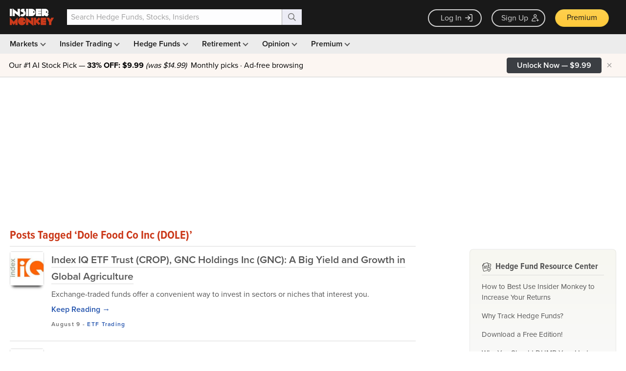

--- FILE ---
content_type: text/html; charset=UTF-8
request_url: https://www.insidermonkey.com/blog/tag/dole-food-co-inc-dole/
body_size: 1697
content:
<!DOCTYPE html>
<html lang="en">
<head>
    <meta charset="utf-8">
    <meta name="viewport" content="width=device-width, initial-scale=1">
    <title></title>
    <style>
        body {
            font-family: "Arial";
        }
    </style>
    <script type="text/javascript">
    window.awsWafCookieDomainList = [];
    window.gokuProps = {
"key":"AQIDAHjcYu/GjX+QlghicBgQ/7bFaQZ+m5FKCMDnO+vTbNg96AEWN2rOAnSj/hFBNXyEiCsTAAAAfjB8BgkqhkiG9w0BBwagbzBtAgEAMGgGCSqGSIb3DQEHATAeBglghkgBZQMEAS4wEQQMcGTFo6J+mZW3H+w5AgEQgDvVbe1ncuZSkUk49aUACApYcmIMtCHZSaJ2ke2ZGvHwvHGHTKAll897Cy6pifYAwwcGsSsLsMu3seP5Eg==",
          "iv":"CgAHOTfApAAABb+f",
          "context":"jA7ca6H3/Xrue/[base64]/TsQfMx851Y3lt+0zdRCOgCdR1a+WQ3O692p0le2u2cp0KgxBZCODV+HB7foM5qiboZOeNQN6kVJTWvNEa044PqSyaAMUpyPtVv95shOV8CP/n2WBrTjZLfQ=="
};
    </script>
    <script src="https://1ce4657079f1.7eb4f715.us-west-1.token.awswaf.com/1ce4657079f1/d4f1ea11d536/54d69bf61201/challenge.js"></script>
</head>
<body>
    <div id="challenge-container"></div>
    <script type="text/javascript">
        AwsWafIntegration.saveReferrer();
        AwsWafIntegration.checkForceRefresh().then((forceRefresh) => {
            if (forceRefresh) {
                AwsWafIntegration.forceRefreshToken().then(() => {
                    window.location.reload(true);
                });
            } else {
                AwsWafIntegration.getToken().then(() => {
                    window.location.reload(true);
                });
            }
        });
    </script>
    <noscript>
        <h1>JavaScript is disabled</h1>
        In order to continue, we need to verify that you're not a robot.
        This requires JavaScript. Enable JavaScript and then reload the page.
    </noscript>
</body>
</html>

--- FILE ---
content_type: application/javascript
request_url: https://prism.app-us1.com/?a=69633062&u=https%3A%2F%2Fwww.insidermonkey.com%2Fblog%2Ftag%2Fdole-food-co-inc-dole%2F&r=https%3A%2F%2Fwww.insidermonkey.com%2Fblog%2Ftag%2Fdole-food-co-inc-dole%2F
body_size: 121
content:
window.visitorGlobalObject=window.visitorGlobalObject||window.prismGlobalObject;window.visitorGlobalObject.setVisitorId('776e356a-0b9a-4df8-a0de-e0fe8fc03a67', '69633062');window.visitorGlobalObject.setWhitelistedServices('tracking', '69633062');